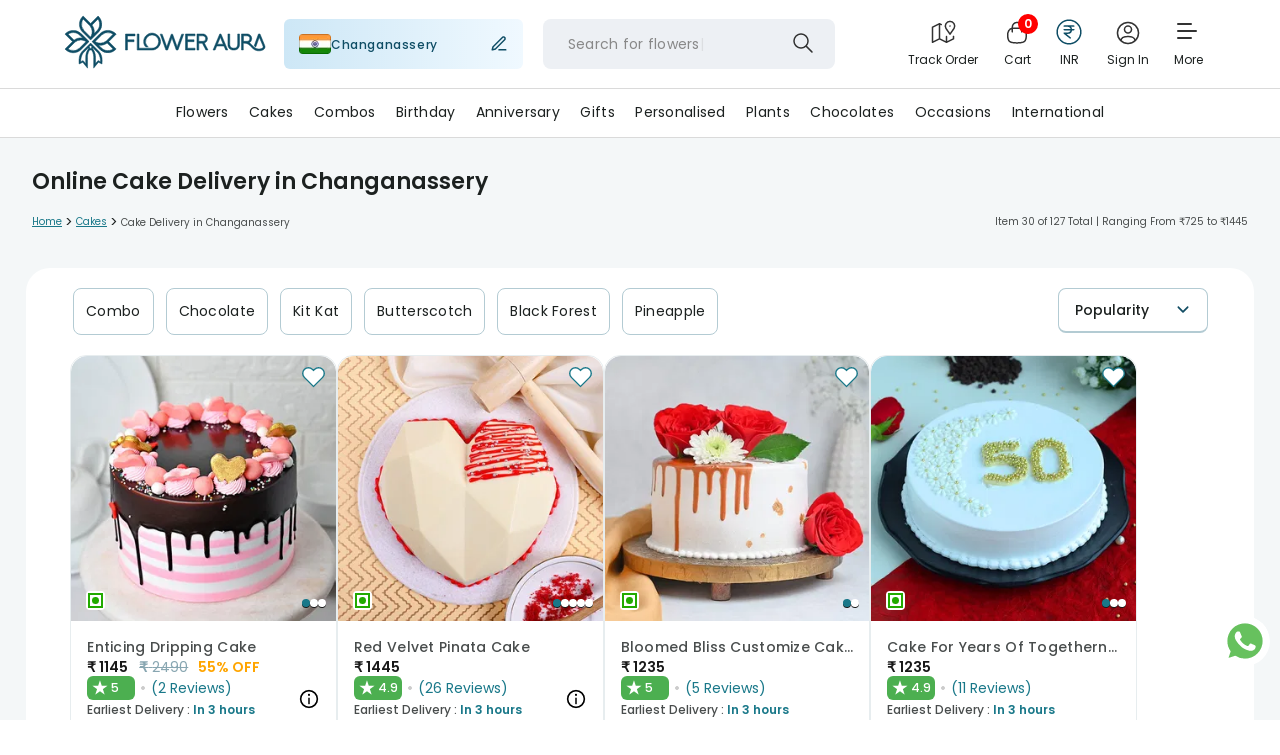

--- FILE ---
content_type: application/javascript
request_url: https://imgcdn.floweraura.com/ssr-build/static/js/RightSideOptionMenu.d1ab7840.chunk.js
body_size: 3411
content:
(this["webpackJsonpfloweraura-react"]=this["webpackJsonpfloweraura-react"]||[]).push([[80],{1016:function(E,m,e){},735:function(E,m,e){"use strict";e.r(m);var _=e(27),L=e(28),N=e(39),I=e(38),R=e(3),F=e(37),U=e(47),C=e.n(U),f={content:{top:"32px",left:"7px",right:"7px",bottom:"auto",padding:"0px",border:"0"}},y=(e(1016),e(5)),A=e(11),M=e.n(A),v=e(13),P=e(154),T=e.n(P),k=(e(260),e(32)),w=e(9),q=e(15),x=e(6),a=e(0),O=M()({loader:function(){return Promise.all([e.e(0),e.e(25)]).then(e.bind(null,164))},modules:["./CityPincodeList"],webpack:function(){return[164]},loading:v.a}),D=M()({loader:function(){return Promise.all([e.e(0),e.e(25)]).then(e.bind(null,1072))},modules:["../GeoNetCityPopup"],webpack:function(){return[1072]},loading:v.a});C.a.setAppElement("#flowerauraReactApp");var H=(function(u){function t(r){var o;return Object(_.a)(this,t),(o=Object(N.a)(this,t,[r])).splitPathNameForProductPage=function(){return window.location.pathname.split("/")[1]},o.handleCloseModal=function(){o.setState({isClosing:!0}),document.body.style.overflow="",document.body.style.position="",window.scrollTo(0,o.prevScrollY||0),setTimeout((function(){o.setState({isClosing:!1,isInputFocused:!1}),o.props.onCloseCityModal&&(o.closeCityMenuModal(),document.removeEventListener("touchmove",o.handleScrollCloseKeyboard))}),300)},o._handleUserSelectCityForPopUp=function(){y.a.get("user_select_city")===void 0&&y.a.set("user_select_city","",10,x.f),y.a.get("user_select_pincode")===void 0&&y.a.set("user_select_pincode","",10,x.f)},o._pageReloadWhileCityChange=function(){var p=window.location.pathname.split("/");if(p.length>0&&p[1]!=="p")return o.props.toggleCategoryDivStatus(!0,!1),!0},o.afterOpenModal=function(){o.props.location.pathname.includes("giftfinder")&&o.props.history.push("".concat(o.props.location.pathname).concat(o.props.location.search),{isCityPopUpOpened:!0})},o.afterOpenGeoModal=function(){document.addEventListener("touchmove",o.handleScrollCloseKeyboard,{passive:!0}),o.props.isMobileReq==="true"&&(o.prevScrollY=window.scrollY,document.body.style.overflow="hidden",document.body.style.position="fixed",document.body.style.top="-".concat(o.prevScrollY,"px"))},o.handleFocus=function(p){o.setState({isInputFocused:p})},o.handleScrollCloseKeyboard=function(){var p;((p=document.activeElement)===null||p===void 0?void 0:p.tagName)==="INPUT"&&document.activeElement.blur()},o.state={citySearchForBottomSlider:!0,isClosing:!1,isInputFocused:!1},o.openCityMenuModal=o.openCityMenuModal.bind(o),o.closeCityMenuModal=o.closeCityMenuModal.bind(o),o.prevScrollY=0,o}return Object(I.a)(t,u),Object(L.a)(t,[{key:"componentDidMount",value:function(){var r=this;this.props.history.listen((function(){r.props.history.action==="POP"&&r.closeCityMenuModal()}))}},{key:"openCityMenuModal",value:function(){this.setState({modalIsOpen:!0})}},{key:"closeCityMenuModal",value:function(r){var o={action:"Close",eventCategory:"Pin code city popup",eventLabel:"Close"};Object(w.h)(o),Object(q.d)("clickEvent",o),this._handleUserSelectCityForPopUp(),this.splitPathNameForProductPage(window.location.pathname)==="p"?this.props.onCloseCityModal&&this.props.onCloseCityModal():r==="pickedCity"?this._pageReloadWhileCityChange():this.props.onCloseCityModal&&this.props.onCloseCityModal()}},{key:"render",value:function(){var r=this;return Object(a.jsx)(a.Fragment,{children:this.props.geoNetApis?Object(a.jsx)("div",{children:Object(a.jsx)(C.a,{isOpen:this.props.isCityModalOpenProps,onAfterOpen:this.afterOpenGeoModal,onRequestClose:this.props.isMobileReq==="true"?this.handleCloseModal:this.closeCityMenuModal,style:f,className:"".concat(this.props.cityModalOpenFrom,"-new geoNetNewModal ").concat(this.state.isInputFocused?"inputFocusedModal":""," ").concat(this.state.isClosing?"slideDown":""),contentLabel:"all_city_popup_list",overlayClassName:"geoNetOverlay",children:Object(a.jsx)(D,{setUserPickedCity:this.props.setUserPickedCity,setUserPickedState:this.props.setUserPickedState,allcitiesList:this.props.cityPopupData,closeMainModal:this.props.isMobileReq==="true"?this.handleCloseModal:this.closeCityMenuModal,isInternational:this.props.isInternational,isCityModalOpenProps:this.props.isCityModalOpenProps,cityPopupFromHeader:this.props.cityPopupFromHeader,cityModalOpenFrom:this.props.cityModalOpenFrom,isMobileReq:this.props.isMobileReq,setUserPickedPincode:this.props.setUserPickedPincode,pathname:this.props.location.pathname,isInternationalLandingListingPage:this.props.isInternationalLandingListingPage,pageType:this.props.pageType,handleFocus:function(o){return r.handleFocus(o)},cityCheckError:this.props.cityCheckError,setShakingEffect:this.props.setShakingEffect,pincodeTrigger:this.props.pincodeTrigger})})}):Object(a.jsx)("div",{children:this.props.isMobileReq!=="false"&&this.props.isCityModalOpenProps?Object(a.jsx)("div",{children:Object(a.jsx)(T.a,{from:"bottom",width:"100%",overlayClassName:"overlay_slider",isOpen:this.props.isCityModalOpenProps,onAfterOpen:this.afterOpenModal,onRequestClose:this.closeCityMenuModal,style:f,className:"unlockBannerHead-new",contentLabel:"all_city_popup_list",children:Object(a.jsx)(O,{setUserPickedCity:this.props.setUserPickedCity,setUserPickedState:this.props.setUserPickedState,allcitiesList:this.props.cityPopupData,closeMainModal:this.closeCityMenuModal,isInternational:this.props.isInternational,isCityModalOpenProps:this.props.isCityModalOpenProps,cityPopupFromHeader:this.props.cityPopupFromHeader,cityModalOpenFrom:this.props.cityModalOpenFrom,isMobileReq:this.props.isMobileReq,setUserPickedPincode:this.props.setUserPickedPincode,pathname:this.props.location.pathname,isInternationalLandingListingPage:this.props.isInternationalLandingListingPage,pageType:this.props.pageType})})}):Object(a.jsx)(C.a,{isOpen:this.props.isCityModalOpenProps,onAfterOpen:this.afterOpenModal,onRequestClose:this.closeCityMenuModal,style:f,className:"".concat(this.props.cityModalOpenFrom,"-new"),contentLabel:"all_city_popup_list",shouldCloseOnOverlayClick:!0,children:Object(a.jsx)(O,{setUserPickedCity:this.props.setUserPickedCity,setUserPickedState:this.props.setUserPickedState,allcitiesList:this.props.cityPopupData,closeMainModal:this.closeCityMenuModal,isInternational:this.props.isInternational,isCityModalOpenProps:this.props.isCityModalOpenProps,cityPopupFromHeader:this.props.cityPopupFromHeader,cityModalOpenFrom:this.props.cityModalOpenFrom,isMobileReq:this.props.isMobileReq,setUserPickedPincode:this.props.setUserPickedPincode,pathname:this.props.location.pathname,isInternationalLandingListingPage:this.props.isInternationalLandingListingPage,pageType:this.props.pageType})})})})}}])})(R.Component);m.default=Object(F.c)((function(u){return{isMobileReq:u.pageData.isMobile,pageType:u.pageData.pageType,geoNetApis:u.settings.geoNetApis,pincodeTrigger:u.pageData.pincodeTrigger}}))(Object(k.h)(H))},739:function(E,m,e){"use strict";e.r(m);var _=e(1),L=e(27),N=e(28),I=e(39),R=e(38),F=e(3),U=e(11),C=e.n(U),f=e(47),y=e.n(f),A=e(154),M=e.n(A),v=(e(260),e(155)),P=e(9),T=e(130),k=e(15),w=e(2),q=e(13),x=e(274),a=e(10),O=e(6),D=e(14),H=e(156),u=e(275),t=e(0),r=C()({loader:function(){return Promise.all([e.e(5),e.e(6),e.e(9)]).then(e.bind(null,261))},modules:["../../Pages/UserLogin/DesktopPage"],webpack:function(){return[261]},loading:q.a}),o={content:{top:"50%",left:"50%",right:"auto",bottom:"auto",marginRight:"-50%",transform:"translate(-50%, -50%)",padding:0}};y.a.setAppElement("#flowerauraReactApp");var p=(function(B){function S(){var i;Object(L.a)(this,S);for(var g=arguments.length,j=new Array(g),l=0;l<g;l++)j[l]=arguments[l];return(i=Object(I.a)(this,S,[].concat(j))).state={modalIsOpen:!1,isPaneOpen:!1,isCurrencyMenuOpen:!1,isMyAccountVisible:!0},i.onClickCloseRightSideOption=function(){document.body.style.height="auto",document.body.style.overflow="unset",i.props.closeRightSideOption()},i.handleMyAccountToggle=function(){i.setState((function(s){return{isMyAccountVisible:!s.isMyAccountVisible}}))},i.handleOnClick=function(s){var c={action:"Right Menu Icon_Open",eventLabel:s.title,eventCategory:"Right Menu Icon"};Object(P.h)(c),Object(k.d)("HeaderIconClickClick",c);var h=JSON.parse(sessionStorage.getItem("product_detail_page_selected_address"));s.title==="Logout"&&(localStorage.removeItem("needhelp"),localStorage.removeItem("needhelpformdata"),localStorage.removeItem("newUserData"),Object(w.a)(h)||sessionStorage.removeItem("product_detail_page_selected_address")),Object(a.m)(s.title,s.href),s.title==="Login"?i.openUserLogin():s.title==="My Account"?i.handleMyAccountToggle():s.title==="Gift Finder"?i.setState({isPaneOpen:!0}):window.location.href=s.href},i.openUserLogin=function(s){Object(T.a)("Hello!","Please enter your email",!0),Object(a.C)("shown","loginpopup",window.location.pathname),Object(H.b)("rightSideMenu"),i.setState({modalIsOpen:!0}),localStorage.removeItem("newUserData")},i.closeUserLogin=function(s){i.setState({modalIsOpen:!1}),i.onClickCloseRightSideOption()},i.hnadleOnClickCurrencyConcert=function(){i.setState({isCurrencyMenuOpen:!0})},i.onClickCloseCurrencySlideMenu=function(){i.setState({isCurrencyMenuOpen:!1}),i.onClickCloseRightSideOption()},i.showRecentlyView=function(s,c){if(s===2&&c==="WhatsApp"&&localStorage.getItem("rv_prods")&&i.props.pageType!=="detail_page"&&i.props.checkInternational===-1&&i.props.checkDisableUrl===-1)return Object(t.jsx)("li",{className:"recently-viewShow",onClick:function(){return Object(a.m)("Recently Viewed","/null")},children:Object(t.jsx)(x.a,{isMobileReq:i.props.isMobileReq,pageType:i.props.pageType,pathname:i.props.locationPathname})},"recentlyView")},i.onClickLogoutLink=function(s){(i.props.settings&&i.props.settings.new_login_api)===1?D.f.get("/api/fa/newfacart".concat(s),Object(_.a)({},{withCredentials:!0})).then((function(c){var h,b;window.location.reload(!0),(h=window)===null||h===void 0||(b=h.Moengage)===null||b===void 0||b.destroy_session()})).catch((function(c){})):window.location=O.c+s},i.openGenieModal=function(s){i.setState({isPaneOpen:s}),Object(a.C)("shown","gift_finder",i.props.locationPathname),Object(a.l)("gift_finder","popup_shown",i.props.locationPathname,null);var c={action:"Click - Home Page",eventCategory:"Gift Genie",eventLabel:"Home Page"};Object(P.h)(c),Object(k.d)("clickEvent",c)},i}return Object(R.a)(S,B),Object(N.a)(S,[{key:"render",value:function(){var i,g,j,l=this,s=this.state.isMyAccountVisible,c=this.props.settings&&this.props.settings.new_login_api,h=null,b=-1,G=(i=this.props)===null||i===void 0?void 0:i.userAccount,d=G.userInfo,V=G.links,W=this.props.locationPathname.substring(1),Y="";return Object(w.a)(V)||(h=V.map((function(n){n.title==="My Account"&&(Y=Object(t.jsx)("div",{className:"my-account-dropdown my-account-list-items",children:Object(t.jsxs)("ul",{onClick:function(K){K.stopPropagation()},children:[Object(t.jsx)("li",{children:Object(t.jsx)("a",{href:"/my-orders",title:"My Orders",children:"My Orders"})}),Object(t.jsx)("li",{children:Object(t.jsx)("a",{href:"/credits",title:"My Wallet",children:"My Wallet"})}),Object(t.jsx)("li",{children:Object(t.jsx)("a",{href:"/my-occasion",title:"My Occasions",children:"My Occasions"})}),Object(t.jsx)("li",{children:Object(t.jsx)("a",{href:"/user",title:"View All",children:"View All"})})]})})),n.title==="WhatsApp"&&(b+=3),c===1?O.b+""+n.href:O.c+n.href;var J=n.title==="My Favourites"&&l.props.wishListCount>0?"favoritesCount":"";return Object(t.jsxs)(t.Fragment,{children:[n.title==="Gift Finder"?l.props.show_gift_genie?Object(t.jsxs)("li",{onClick:l.handleOnClick.bind(l,n),className:n.className,children:[Object(t.jsx)("span",{className:"gift-finder_icon"}),Object(t.jsx)("a",{href:"javascript:void(0)",children:n.title})]},n.title):null:Object(t.jsxs)("li",{onClick:l.handleOnClick.bind(l,n),className:n.className,children:[n.title==="Login"?Object(t.jsx)("span",{className:"profile_icon"}):Object(t.jsx)("span",{className:"".concat(n.className+"_icon"," ").concat(J),children:Object(t.jsx)("em",{className:"redheart"})}),n.title==="Login"?Object(t.jsxs)("div",{className:"guest-user",children:[Object(t.jsx)("span",{className:"hey-guest",children:"Hey Guest!"}),Object(t.jsx)("span",{className:"login-now",children:"Login In Now!"})]}):n.title==="Logout"?W!==""?Object(t.jsx)("a",{href:"javascript:void(0)",onClick:function(){return l.onClickLogoutLink("".concat(n.href,"?destination=").concat(W))},children:n.title}):Object(t.jsx)("a",{href:"javascript:void(0)",onClick:function(){return l.onClickLogoutLink(n.href)},children:n.title}):n.title==="My Account"?Object(t.jsxs)("div",{className:s?"myaccount active":"myaccount inactive",children:[Object(t.jsx)("a",{href:"javascript:void(0)",children:n.title}),s&&Y]}):Object(t.jsx)("a",{href:"javascript:void(0)",children:n.title})]},n.title),l.showRecentlyView(b,n.title)]})}))),Object(t.jsxs)(t.Fragment,{children:[Object(t.jsxs)("div",{className:"rightSideOptionBox",children:[Object(t.jsx)("div",{className:"right_side_disable",onClick:function(){return l.onClickCloseRightSideOption()}}),Object(t.jsxs)("div",{className:"right_side_menu",children:[d?.name&&d?.mail&&Object(t.jsx)("a",{href:"/user",children:Object(t.jsxs)("div",{className:"login-user-dtl",children:[Object(t.jsx)("div",{className:"first-char-name",children:d==null||(g=d.name)===null||g===void 0||(j=g.charAt)===null||j===void 0?void 0:j.call(g,0)}),Object(t.jsxs)("div",{className:"user-info",children:[Object(t.jsxs)("span",{className:"username",children:["Hey ",d?.name,"!"]}),Object(t.jsx)("span",{className:"email",children:d?.mail})]})]})}),Object(t.jsx)("ul",{className:"right_side_menu_ul",children:h})]})]}),this.state.isPaneOpen?Object(t.jsx)(u.a,{openGenieModal:this.openGenieModal,isPaneOpen:this.state.isPaneOpen,isMobileReq:this.props.isMobileReq}):"",Object(t.jsx)("div",{children:Object(t.jsx)(y.a,{isOpen:this.state.modalIsOpen,style:o,contentLabel:"userLoginModalLabel",className:"userLoginModal",overlayClassName:"userLoginOverlay",parentClass:"ishimdar",children:Object(t.jsx)(r,{closeUserLogin:this.closeUserLogin})})}),Object(t.jsx)("div",{children:Object(t.jsx)(M.a,{closeIcon:Object(t.jsx)("div",{children:"Some div containing custom close icon."}),isOpen:this.state.isCurrencyMenuOpen,title:"top_Side_Menu",from:"bottom",width:"100",zIndex:"99",overlayClassName:"currencyMenuSlideOverLay",className:"currencyMenuSlide",onRequestClose:function(){return l.onClickCloseCurrencySlideMenu()},children:Object(t.jsx)(v.a,{onClickCloseCurrencySlideMenu:this.onClickCloseCurrencySlideMenu})})})]})}}])})(F.Component);m.default=p}}]);


--- FILE ---
content_type: application/javascript
request_url: https://imgcdn.floweraura.com/ssr-build/static/js/8.197e4d94.chunk.js
body_size: 430
content:
(this["webpackJsonpfloweraura-react"]=this["webpackJsonpfloweraura-react"]||[]).push([[8],{913:function(h,i,l){"use strict";l.d(i,"a",(function(){return o})),l.d(i,"b",(function(){return s})),l.d(i,"c",(function(){return f}));var u=l(974);function o(n){return Object(u.a)({tag:"svg",attr:{viewBox:"0 0 448 512"},child:[{tag:"path",attr:{d:"M224.3 273l-136 136c-9.4 9.4-24.6 9.4-33.9 0l-22.6-22.6c-9.4-9.4-9.4-24.6 0-33.9l96.4-96.4-96.4-96.4c-9.4-9.4-9.4-24.6 0-33.9L54.3 103c9.4-9.4 24.6-9.4 33.9 0l136 136c9.5 9.4 9.5 24.6.1 34zm192-34l-136-136c-9.4-9.4-24.6-9.4-33.9 0l-22.6 22.6c-9.4 9.4-9.4 24.6 0 33.9l96.4 96.4-96.4 96.4c-9.4 9.4-9.4 24.6 0 33.9l22.6 22.6c9.4 9.4 24.6 9.4 33.9 0l136-136c9.4-9.2 9.4-24.4 0-33.8z"}}]})(n)}function s(n){return Object(u.a)({tag:"svg",attr:{viewBox:"0 0 512 512"},child:[{tag:"path",attr:{d:"M256 504C119 504 8 393 8 256S119 8 256 8s248 111 248 248-111 248-248 248zm116-292H256v-70.9c0-10.7-13-16.1-20.5-8.5L121.2 247.5c-4.7 4.7-4.7 12.2 0 16.9l114.3 114.9c7.6 7.6 20.5 2.2 20.5-8.5V300h116c6.6 0 12-5.4 12-12v-64c0-6.6-5.4-12-12-12z"}}]})(n)}function f(n){return Object(u.a)({tag:"svg",attr:{viewBox:"0 0 576 512"},child:[{tag:"path",attr:{d:"M259.3 17.8L194 150.2 47.9 171.5c-26.2 3.8-36.7 36.1-17.7 54.6l105.7 103-25 145.5c-4.5 26.3 23.2 46 46.4 33.7L288 439.6l130.7 68.7c23.2 12.2 50.9-7.4 46.4-33.7l-25-145.5 105.7-103c19-18.5 8.5-50.8-17.7-54.6L382 150.2 316.7 17.8c-11.7-23.6-45.6-23.9-57.4 0z"}}]})(n)}},974:function(h,i,l){"use strict";l.d(i,"a",(function(){return g}));var u=l(3),o=l.n(u),s={color:void 0,size:void 0,className:void 0,style:void 0,attr:void 0},f=o.a.createContext&&o.a.createContext(s),n=function(){return n=Object.assign||function(t){for(var a,r=1,e=arguments.length;r<e;r++)for(var c in a=arguments[r])Object.prototype.hasOwnProperty.call(a,c)&&(t[c]=a[c]);return t},n.apply(this,arguments)},m=function(t,a){var r={};for(var e in t)Object.prototype.hasOwnProperty.call(t,e)&&a.indexOf(e)<0&&(r[e]=t[e]);if(t!=null&&typeof Object.getOwnPropertySymbols=="function"){var c=0;for(e=Object.getOwnPropertySymbols(t);c<e.length;c++)a.indexOf(e[c])<0&&Object.prototype.propertyIsEnumerable.call(t,e[c])&&(r[e[c]]=t[e[c]])}return r};function p(t){return t&&t.map((function(a,r){return o.a.createElement(a.tag,n({key:r},a.attr),p(a.child))}))}function g(t){return function(a){return o.a.createElement(y,n({attr:n({},t.attr)},a),p(t.child))}}function y(t){var a=function(r){var e,c=t.attr,w=t.size,v=t.title,b=m(t,["attr","size","title"]),d=w||r.size||"1em";return r.className&&(e=r.className),t.className&&(e=(e?e+" ":"")+t.className),o.a.createElement("svg",n({stroke:"currentColor",fill:"currentColor",strokeWidth:"0"},r.attr,c,b,{className:e,style:n(n({color:t.color||r.color},r.style),t.style),height:d,width:d,xmlns:"http://www.w3.org/2000/svg"}),v&&o.a.createElement("title",null,v),t.children)};return f!==void 0?o.a.createElement(f.Consumer,null,(function(r){return a(r)})):a(s)}}}]);
